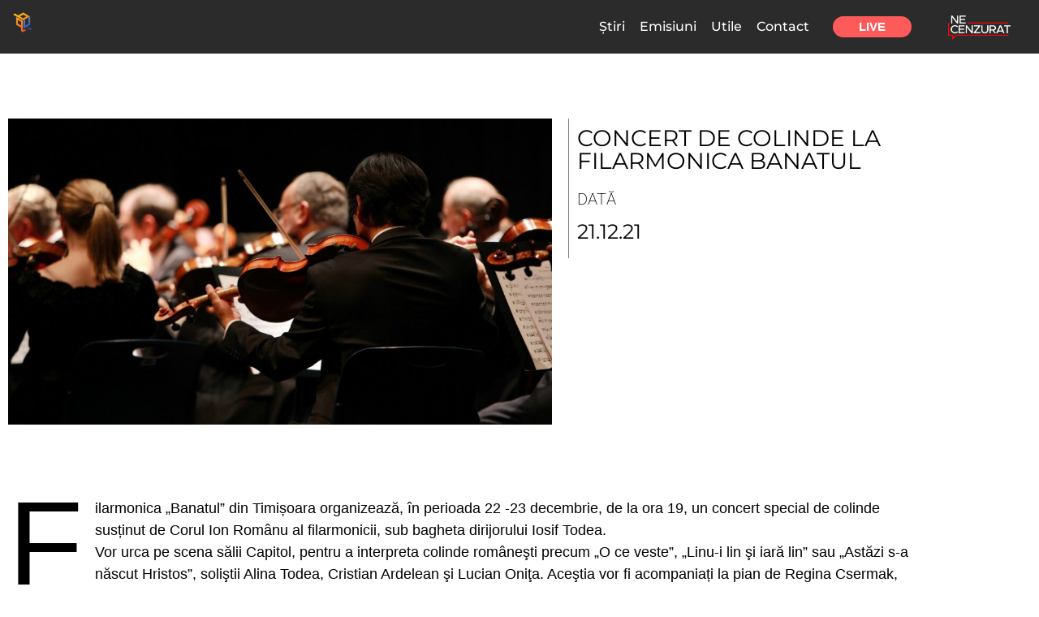

--- FILE ---
content_type: text/html; charset=utf-8
request_url: https://www.google.com/recaptcha/api2/aframe
body_size: 265
content:
<!DOCTYPE HTML><html><head><meta http-equiv="content-type" content="text/html; charset=UTF-8"></head><body><script nonce="vLveL71umsTG1Yrx2VEokg">/** Anti-fraud and anti-abuse applications only. See google.com/recaptcha */ try{var clients={'sodar':'https://pagead2.googlesyndication.com/pagead/sodar?'};window.addEventListener("message",function(a){try{if(a.source===window.parent){var b=JSON.parse(a.data);var c=clients[b['id']];if(c){var d=document.createElement('img');d.src=c+b['params']+'&rc='+(localStorage.getItem("rc::a")?sessionStorage.getItem("rc::b"):"");window.document.body.appendChild(d);sessionStorage.setItem("rc::e",parseInt(sessionStorage.getItem("rc::e")||0)+1);localStorage.setItem("rc::h",'1768848912737');}}}catch(b){}});window.parent.postMessage("_grecaptcha_ready", "*");}catch(b){}</script></body></html>